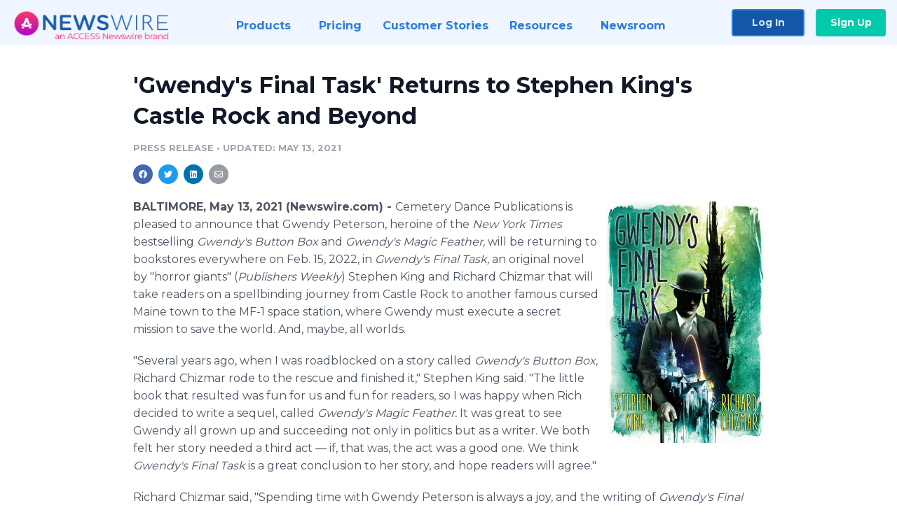

--- FILE ---
content_type: text/html; charset=utf-8
request_url: https://www.newswire.com/news/gwendys-final-task-returns-to-stephen-kings-castle-rock-and-beyond-21362059
body_size: 9501
content:

<!DOCTYPE html>
<html lang="en" class="newswire website bs4
                ">
<head>

    <meta name="csrf-token" content="6cWQjSFpst8KALqD4JGHYMeDunBzwDqtdpZcFTNE" />
    <meta charset="utf-8" />
    <meta name="viewport" content="width=device-width, initial-scale=1" />
    <base href="https://www.newswire.com/" />

    
    <title>
                                    &#039;Gwendy&#039;s Final Task&#039; Returns to Stephen King&#039;s Castle Rock and Beyond |
                                    Newswire
            </title>

    
    
    
            <link rel="canonical" href="https://www.newswire.com/news/gwendys-final-task-returns-to-stephen-kings-castle-rock-and-beyond-21362059" />
        <meta name="twitter:card" content="summary_large_image" />
    <meta name="twitter:title" content="&#039;Gwendy&#039;s Final Task&#039; Returns to Stephen King&#039;s Castle Rock and Beyond" />
    <meta name="twitter:description" content="Cemetery Dance Publications is pleased to announce that Gwendy Peterson, heroine of the New York Times bestselling Gwendy&#039;s Button Box and Gwendy ..." />

    <meta property="og:url" content="https://www.newswire.com/news/gwendys-final-task-returns-to-stephen-kings-castle-rock-and-beyond-21362059" />
    <meta property="og:title" content="&#039;Gwendy&#039;s Final Task&#039; Returns to Stephen King&#039;s Castle Rock and Beyond" />
    <meta property="og:description" content="" />
    <meta property="fb:app_id" content="586234651427775" />

    
    
                            <meta name="twitter:image" content="https://cdn.nwe.io/files/x/d2/1d/648c989bbf150d18099d08644b8e.jpg" />
        <meta property="og:image" content="https://cdn.nwe.io/files/x/d2/1d/648c989bbf150d18099d08644b8e.jpg" />
        <meta property="og:image:width" content="1200" />
        <meta property="og:image:height" content="628" />
    
    <meta name="description" content="" />
    <meta name="keywords" content="Book, Gwendy&#039;s Final Task, Richard Chizmar, Stephen King" />


    <link rel="preconnect" href="https://fonts.googleapis.com"> 
<link rel="preconnect" href="https://fonts.gstatic.com" crossorigin> 
<link rel="stylesheet" href="//fonts.googleapis.com/css?family=Open+Sans:300,400,600,700,800,300italic,400italic,600italic,700italic" />
<link rel="stylesheet" href="//fonts.googleapis.com/css?family=Montserrat:300,400,500,600,700" />

    
    <link rel="stylesheet" href="https://cdn.nwe.io/assets/loader/1e5077fc26cc0d831be279a19a67f0355e65f37b563910d2eb9b3330d6323789.css">

    <!--[if lt IE 9]><script src="https://cdn.nwe.io/assets/loader/8b573b860cec1ce2b310a7f2ab1c405ce8f0ba7faea920a11c29a77ca0b419cd.js" class="js-loader"></script>
<![endif]-->
    <!--[if IE]><meta http-equiv="X-UA-Compatible" content="IE=edge,chrome=1" /><![endif]-->

    <script>

window._defer_callback_jQuery = [];
window._defer_callback = [];

window.$ = function(callback) {
	if (typeof callback === 'function')
		_defer_callback_jQuery.push(callback);
};

window.defer = function(callback) {
	if (typeof callback === 'function')
		_defer_callback.push(callback);
};

// replacement for $(window).on('load', ...);
// that handles the case where window is already loaded
window.deferUntilComplete = function(callback) {
	if (document.readyState !== 'complete')
		return window.addEventListener('load', callback);
	return callback();
};

</script>

    <link href="https://cdn.nwe.io/assets/im/favicon.ico?0587e58ba" type="image/x-icon" rel="shortcut icon" />
    <link href="https://cdn.nwe.io/assets/im/favicon.ico?0587e58ba" type="image/x-icon" rel="icon" />

    <!-- Google Tag Manager -->
<!-- Start GTM Dependency -->
<script>
// Initialize backend session from FullStory session url
window['_fs_ready'] = () => {
    const sessionUrl = FS.getCurrentSessionURL();
    const savedSession = "";

    if (sessionUrl && sessionUrl !== savedSession) {
        const formData = new FormData();
        formData.append('url', sessionUrl);
        fetch("https:\/\/www.newswire.com\/api\/session\/fullstory", {
            method: 'POST',
            body: formData,
            headers: {Accept: 'application/json'}
        })
        .catch(() => {
            console.warn('Fullstory session error.');
        })
    }
};

</script>
<!-- End GTM Dependency -->
<!-- Google Tag Manager Datalayer-->
<script type="application/javascript">
window.dataLayer = window.dataLayer || [];

dataLayer.push({
    'isUserOnline': false,
    'isAdminOnline': false,
    'isUserPanel': false,
    'brandName': "Newswire",
    'isFullStoryEnabled': false,
    'isCollab': false,
    'isMediaRoom': false,
    'isSalesGeneration': false,
    'isNewswirePlatform': true,
    })
</script>
<!-- Google Tag Manager Datalayer-->

<script>(function(w,d,s,l,i){w[l]=w[l]||[];w[l].push({'gtm.start':
new Date().getTime(),event:'gtm.js'});var f=d.getElementsByTagName(s)[0],
j=d.createElement(s),dl=l!='dataLayer'?'&l='+l:'';j.async=true;j.src=
'https://www.googletagmanager.com/gtm.js?id='+i+dl;f.parentNode.insertBefore(j,f);
})(window,document,'script','dataLayer', "GTM-TKKB8JX");</script>
<!-- End Google Tag Manager -->
    <meta name="google-site-verification" content="q8ryY6fz2fhB9rFoyyhK0b6aq7qYS99CRThypWPaZOA" />

        <link rel="canonical" href="https://www.newswire.com/view/content/gwendys-final-task-returns-to-stephen-kings-castle-rock-and-beyond-21362059" />
    
    <script>

    CKEDITOR_BASEPATH  = "https:\/\/cdn.nwe.io\/assets\/lib\/ckeditor\/";
    NR_USER_ID         = null;
    RELATIVE_URI       = "view\/content\/gwendys-final-task-returns-to-stephen-kings-castle-rock-and-beyond-21362059";
    ASSETS_VERSION     = "0587e58ba";
    IS_DEVELOPMENT     = false;
    IS_PRODUCTION      = true;
    ASSETS_BASE        = "https:\/\/cdn.nwe.io\/assets\/";

    </script>

    
</head>
<body class="relative">
    <!-- Google Tag Manager (noscript) -->
<noscript><iframe src="https://www.googletagmanager.com/ns.html?id=GTM-TKKB8JX"
height="0" width="0" style="display:none;visibility:hidden"></iframe></noscript>
<!-- End Google Tag Manager (noscript) -->
    
    <!--[if lt IE 8]><p class="chromeframe">You are using an <strong>outdated</strong> browser.
    Please <a href="http://browsehappy.com/">upgrade your browser</a> or
    <a href="http://www.google.com/chromeframe/?redirect=true">activate Google Chrome Frame</a>
    to improve your experience.</p><![endif]-->

    <div id="fb-root"></div>
<!-- Start Navigation -->
<div class="nw-navigation-section " data-state="close">
    <link rel="stylesheet" href="https://cdn.nwe.io/assets_v3/css/components/navigation.css?id=0b9eb035dcdc3edca30889d785bedfcf" />
    <header class="nw-navigation">
        <nav class="nw-navigation__nav" aria-label="Main">
            <a class="nw-navigation__brand" href="/">
                <!-- Desktop logo (hidden on mobile) -->
                <img class="nw-navigation__brand-logo--desktop" width="969" height="194" src="https://cdn.nwe.io/assets/im/website_alt/newswire_ANW_logo.png?v=4fa7a5154" alt="Newswire">
                <!-- Mobile logo (hidden on desktop) -->
                <img class="nw-navigation__brand-logo--mobile" width="120" height="24" src="https://cdn.nwe.io/assets/im/website_alt/logo.svg?v=4fa7a5154" alt="Newswire">
            </a>
            <a role="button" aria-label="navigation toggle" tabindex="0" class="nw-navigation__toggle-wrapper">
                <span class="nw-navigation__toggle"></span>
            </a>
            <menu class="nw-navigation__menu">
                <li data-active-listen class="nw-navigation__item parent" data-state="close">
                    <span class="nw-navigation__item-text">
                        <span class="nw-navigation__item-text-title">Products<span class="fal fa-angle-down"></span>
                        </span>
                    </span>
                    <menu class="nw-navigation__subitems">
                        <li class="nw-navigation__subitem">
                            <a class="nw-navigation__subitem-text nw-navigation__icon nw-navigation__icon--pr-distro"
                                href="https://www.newswire.com/press-release-distribution">
                                Press Release Distribution
                            </a>
                        </li>
                        <li class="nw-navigation__subitem">
                            <a class="nw-navigation__subitem-text nw-navigation__icon nw-navigation__icon--puzzle"
                                href="https://www.newswire.com/press-release-optimizer">
                                Press Release Optimizer
                            </a>
                        </li>
                        <li class="nw-navigation__subitem">
                            <a class="nw-navigation__subitem-text nw-navigation__icon nw-navigation__icon--media-suite"
                                href="https://www.newswire.com/media-suite">
                                Media Suite
                            </a>
                        </li>
                        <li class="nw-navigation__subitem">
                            <a class="nw-navigation__subitem-text nw-navigation__icon nw-navigation__icon--media-db"
                                href="https://www.newswire.com/media-database">
                                Media Database
                            </a>
                        </li>
                        <li class="nw-navigation__subitem">
                            <a class="nw-navigation__subitem-text nw-navigation__icon nw-navigation__icon--media-pitching"
                                href="https://www.newswire.com/media-pitching">
                                Media Pitching
                            </a>
                        </li>
                        <li class="nw-navigation__subitem">
                            <a class="nw-navigation__subitem-text nw-navigation__icon nw-navigation__icon--media-monitoring"
                                href="https://www.newswire.com/media-monitoring">
                                Media Monitoring
                            </a>
                        </li>
                        <li class="nw-navigation__subitem">
                            <a class="nw-navigation__subitem-text nw-navigation__icon nw-navigation__icon--analytics"
                                href="https://www.newswire.com/analytics">
                                Analytics
                            </a>
                        </li>
                        <li class="nw-navigation__subitem">
                            <a class="nw-navigation__subitem-text nw-navigation__icon nw-navigation__icon--newsrooms"
                                href="https://www.newswire.com/media-room">
                                Media Room
                            </a>
                        </li>
                    </menu>
                </li>

                <li data-active-listen class="nw-navigation__item">
                    <a class="nw-navigation__item-text" href="https://www.newswire.com/pricing">
                    <span class="nw-navigation__item-text-title">Pricing</span></a>
                </li>

                <li data-active-listen class="nw-navigation__item">
                    <a class="nw-navigation__item-text" href="https://www.newswire.com/customer-success-stories">
                    <span class="nw-navigation__item-text-title">Customer Stories</span></a>
                </li>

                <li data-active-listen class="nw-navigation__item parent" data-state="close">
                    <span class="nw-navigation__item-text">
                        <span class="nw-navigation__item-text-title">Resources<span class="fal fa-angle-down"></span></span>
                    </span>
                    <menu class="nw-navigation__subitems">
                        <li class="nw-navigation__subitem">
                            <a class="nw-navigation__subitem-text nw-navigation__icon nw-navigation__icon--education"
                                href="https://www.newswire.com/resources">
                                Education
                            </a>
                        </li>
                        <li class="nw-navigation__subitem">
                            <a class="nw-navigation__subitem-text nw-navigation__icon nw-navigation__icon--blog"
                                href="https://www.newswire.com/blog">
                                Blog
                            </a>
                        </li>
                        <li class="nw-navigation__subitem">
                            <a class="nw-navigation__subitem-text nw-navigation__icon nw-navigation__icon--planner"
                                href="https://www.newswire.com/planner/intro">
                                PR & Earned Media Planner
                            </a>
                        </li>
                        <li class="nw-navigation__subitem">
                            <a class="nw-navigation__subitem-text nw-navigation__icon nw-navigation__icon--journalists"
                                href="https://www.newswire.com/journalists">
                                For Journalists
                            </a>
                        </li>
                        <li class="nw-navigation__subitem">
                            <a class="nw-navigation__subitem-text nw-navigation__icon nw-navigation__icon--feed"
                                href="https://www.newswire.com/feeds">
                                RSS Feeds
                            </a>
                        </li>
                        <li class="nw-navigation__subitem">
                            <a class="nw-navigation__subitem-text nw-navigation__icon nw-navigation__icon--support"
                                href="mailto:support@newswire.com">
                                Support
                            </a>
                        </li>
                    </menu>
                </li>

                <li data-active-listen class="nw-navigation__item">
                    <a class="nw-navigation__item-text" href="https://www.newswire.com/newsroom">
                    <span class="nw-navigation__item-text-title">Newsroom</span></a>
                </li>

                <li class="nw-navigation__item buttons">
                    <a class="nw-navigation__item-text login" href="https://app.accessnewswire.com/login/newswire">Log In</a>
                    <a class="nw-navigation__item-text signup" href="https://app.accessnewswire.com/login/newswire">Sign Up</a>
                </li>
            </menu>
        </nav>
    </header>

    
    <script type="application/javascript">
        (() => {

            // setTimeout to remove from current blocking stack to allow content/scripts to load prior
            setTimeout(() => {
                initNavActiveFunctionality();
                initNavToggleFunctionality();
            });

            /**
             * Active menu item based on the url and toggle submenu
             *
             * @return  void
             */
            function initNavActiveFunctionality() {
                const pageUrl = window.location.href;
                Array.from(document.querySelectorAll('[data-active-listen]')).forEach(element => {
                    handleActiveElement(element, pageUrl);
                });
            }

            /**
             * Active sandwich icon and submenu click functionality
             *
             * @return  void
             */
            function initNavToggleFunctionality() {
                // Responsive sandwich icon click functionality
                setToggleState('.nw-navigation__toggle-wrapper', '.nw-navigation-section');
                // Responsive submenu click functionality
                setToggleState('.nw-navigation__item.parent');
            }

            /**
             * Set the element class to is-active if it contains one or more link to the current page
             *
             * @param  {HTMLElement} element The element holding possible links
             * @param  {string} pageUrl The page url string
             * @return  void
             */
            function handleActiveElement(element, pageUrl) {
                let isActive;
                for (const link of [...element.querySelectorAll('a')]) {
                    isActive = false;
                    if (!link.href) {
                        console.error('There should be at least one valid link under elements with data-active-listen attribute');
                        return;
                    }
                    // Newsroom submenu edge cases
                    if (element.className.includes('nw-subnavigation__item')
                        && link.pathname === '/newsroom'
                        && /\/newsroom\/./.test(pageUrl)
                        && !pageUrl.includes('/newsroom/page')) {

                        continue;
                    }

                    // All other links
                    if (pageUrl.includes(link.href)
                        && !pageUrl.includes(`${link.href}-`)
                        && !pageUrl.includes(`${link.href}_`)) {

                        isActive = true;
                        link.classList.add('is-active');
                        break;
                    }
                }

                if (isActive) {
                    element.classList.add('is-active');
                }
            }


            /**
             * Toggle open|close states
             *
             * @param  {string} clickElement The element watching for the event
             * @param  {string|null} stateElement The element holding the state, null when state and event element are the same
             * @return  void
             */
            function setToggleState(clickElementSelector, stateElementSelector = null) {
                const stateElements = [];
                for (const clickElement of [...document.querySelectorAll(clickElementSelector)]) {
                    const stateElement = stateElementSelector ? document.querySelector(stateElementSelector) : clickElement;
                    if (!stateElement) {
                        return;
                    }
                    stateElements.push(stateElement);
                    clickElement.addEventListener('mousedown', () => {
                        stateElements.forEach(element => {
                            if (element && element !== stateElement) {
                                element.dataset.state = 'close';
                            }
                        });
                        stateElement.dataset.state = stateElement.dataset.state === 'open' ? 'close' : 'open';
                    });
                }
            }

        })();
    </script>
</div>
<!-- End Navigation -->
<div class="main-content">

        
    <section class="content-view">

        <div id="cv-container" class="content-type-pr">
                <main role="main">
    <section class="pr-section empty-company">
        <div class="pr-body-wrapper">
            <article class="pr-body">
                <div id="feedback">
</div>
                
                
                <h1 class="article-header">&#039;Gwendy&#039;s Final Task&#039; Returns to Stephen King&#039;s Castle Rock and Beyond</h1>

                <div class="article-info">
        <span class="ai-category">Press Release</span>
    <span class="dash">•</span>
        <span class="ai-date">
                                    <span class="status-true">
                                    updated: May 13, 2021                            </span>
            </span>
</div>
                
                <link rel="stylesheet" href="https://cdn.nwe.io/assets_v3/css/components/content-share.css?id=b7b38a2f11903377764d63cfacf2a9e6" />
<nav class="content-share">
    <ul class="content-share__list ">
            <li class="content-share__list-item content-share__list-item--facebook"
            onclick="window.open(&#039;https://www.facebook.com/share.php?u=https://www.newswire.com/news/gwendys-final-task-returns-to-stephen-kings-castle-rock-and-beyond-21362059&#039;, &#039;_blank&#039;, &#039;toolbar=0,status=0,width=626,height=436&#039;)">
            <a target="_blank"
                title="Share with facebook"
                href=" #"
                aria-label="Share: facebook">
            </a>
        </li>
            <li class="content-share__list-item content-share__list-item--twitter"
            onclick="window.open(&#039;https://twitter.com/intent/tweet?text=%27Gwendy%27s%20Final%20Task%27%20Returns%20to%20Stephen%20King%27s%20Castle%20Rock%20and%20Beyond+https://www.newswire.com/news/gwendys-final-task-returns-to-stephen-kings-castle-rock-and-beyond-21362059&#039;, &#039;_blank&#039;, &#039;toolbar=0,status=0,width=626,height=436&#039;)">
            <a target="_blank"
                title="Share with twitter"
                href=" #"
                aria-label="Share: twitter">
            </a>
        </li>
            <li class="content-share__list-item content-share__list-item--linkedin"
            onclick="window.open(&#039;https://www.linkedin.com/sharing/share-offsite/?url=https://www.newswire.com/news/gwendys-final-task-returns-to-stephen-kings-castle-rock-and-beyond-21362059&#039;, &#039;_blank&#039;, &#039;toolbar=0,status=0,width=626,height=436&#039;)">
            <a target="_blank"
                title="Share with linkedin"
                href=" #"
                aria-label="Share: linkedin">
            </a>
        </li>
            <li class="content-share__list-item content-share__list-item--email"
            onclick="">
            <a target="_blank"
                title="Share with email"
                href=" mailto:?subject=%27Gwendy%27s%20Final%20Task%27%20Returns%20to%20Stephen%20King%27s%20Castle%20Rock%20and%20Beyond&amp;body=https://www.newswire.com/news/gwendys-final-task-returns-to-stephen-kings-castle-rock-and-beyond-21362059"
                aria-label="Share: email">
            </a>
        </li>
        </ul>
</nav>

                                    
                                        <a href="https://cdn.nwe.io/files/x/3a/16/e720247be74e5c817cdfeb065673.jpg"
                        class="use-lightbox feature-media feature-media--thumbnail"
                        data-alt="&#039;Gwendy&#039;s Final Task&#039; cover artwork"
                        data-caption="&#039;Gwendy&#039;s Final Task&#039; by Stephen King and Richard Chizmar"
                        content="https://cdn.nwe.io/files/x/3a/16/e720247be74e5c817cdfeb065673.jpg"
                        title="&#039;Gwendy&#039;s Final Task&#039; cover artwork">

                        <img src="https://cdn.nwe.io/files/x/25/05/6ccebcbd1d3b974a642958060dcf.jpg"
                            alt="&#039;Gwendy&#039;s Final Task&#039; cover artwork"
                            class="feature-media__img"
                            width="450"
                            height="689"/>
                    </a>
                                    
                <div class="pr-html">
                    <p>    <strong class="date-line">
        BALTIMORE, May 13, 2021 (Newswire.com)
        -
    </strong>Cemetery Dance Publications is pleased to announce that Gwendy Peterson, heroine of the <em>New York Times</em> bestselling <em>Gwendy's Button Box</em> and <em>Gwendy's Magic Feather,</em> will be returning to bookstores everywhere on Feb. 15, 2022, in <em>Gwendy's Final Task,</em> an original novel by "horror giants" (<em>Publishers Weekly</em>) Stephen King and Richard Chizmar that will take readers on a spellbinding journey from Castle Rock to another famous cursed Maine town to the MF-1 space station, where Gwendy must execute a secret mission to save the world. And, maybe, all worlds.</p>

<p>"Several years ago, when I was roadblocked on a story called <em>Gwendy's Button Box,</em> Richard Chizmar rode to the rescue and finished it," Stephen King said. "The little book that resulted was fun for us and fun for readers, so I was happy when Rich decided to write a sequel, called <em>Gwendy's Magic Feather. </em>It was great to see Gwendy all grown up and succeeding not only in politics but as a writer. We both felt her story needed a third act — if, that was, the act was a good one. We think <em>Gwendy's Final Task</em> is a great conclusion to her story, and hope readers will agree."</p>

<p>Richard Chizmar said, "Spending time with Gwendy Peterson is always a joy, and the writing of <em>Gwendy's Final Task</em> was a real pleasure from start to finish. Steve and I followed her to some unexpected places and had a heckuva lot of fun doing it."</p>

<p>And editor Ed Schlesinger said, "<em>Gwendy's Final Task</em> is an astonishing collaboration, the epic finale of an unforgettable tale that has truly taken on a life of its own — Constant Readers should expect the unexpected in every suspense-filled moment spent with Gwendy Peterson."</p>

<p><em>Gwendy's Final Task</em> will be published in hardcover and eBook formats by Cemetery Dance Publications on Feb. 15, 2022. Simon &amp; Schuster Audio will publish the&nbsp;audiobook on that same day, with Gallery Books, an imprint of Simon &amp; Schuster, publishing a trade paperback and its own eBook edition later in the spring.</p>

<p>This is already shaping up to be a busy year for Stephen King and Richard Chizmar. In addition to completing their work on the Gwendy Peterson trilogy, Scribner will publish <em>Billy Summers</em> by Stephen King, a novel about a killer-for-hire, on Aug. 3, 2021, and Gallery Books will publish <em>Chasing the Boogeyman</em> by Richard Chizmar, a story of small-town evil that combines the storytelling power of Stephen King with the true-crime suspense of Michelle McNamara, on Aug. 17, 2021.</p>

<p><strong>CONTACT:</strong><br>
Brian Freeman, brianfreeman@cemeterydance.com</p>

<p><strong>About&nbsp;Cemetery Dance Publications</strong></p>

<p>Cemetery Dance Publications is widely considered the world's leading specialty press publisher of horror and dark suspense. The hardcover imprint has published more than 400 affordable and collectible Limited Edition hardcover books from the genre's most acclaimed authors including Stephen King, Dean Koontz, Ray Bradbury, Peter Straub, William Peter Blatty, Clive Barker, Gillian Flynn, Scott Smith, Daphne du Maurier, Justin Cronin, Frank Darabont, Mick Garris, Douglas Preston, Lincoln Child, Max Brooks, Joe R. Lansdale, Norman Partridge, Richard Laymon, Michael Slade, Graham Masterton, Douglas Clegg, Jack Ketchum, William F. Nolan, Nancy A. Collins, Al Sarrantonio, John Skipp, and Michael Koryta, along with the best new writers in the genre. Learn more at: <a href="https://stats.nwe.io/x/html?final=aHR0cHM6Ly93d3cuY2VtZXRlcnlkYW5jZS5jb20v&amp;sig=-WmAbXlQW_DCUqoHvBY4hZk4RAaEYOSpP-hseugXSfVSWgOPcYeDBziJIpydSQiz6pGPLiqvOqRGIOc_pLzigw&amp;hit%2Csum=WyIzMnpucmsiLCIzMnpucmwiLCIzMnpucm0iXQ" rel="nofollow" target="_blank">http://www.CemeteryDance.com</a>.</p>

                    <!-- DEPRECATED. We have now removed most scraped content -->
                    
                                            <p class="text-alt">Source: Cemetery Dance Publications</p>
                    
                                                        </div>

                                                    <div class="pr-subsection">
                        <h4 class="feature-text">Tags</h4>
                        <ul class="tag-list">
                                                    <li class="tag-list__item">
                                <a href="newsroom/tag/book" target="_blank" >Book</a>
                            </li>
                                                    <li class="tag-list__item">
                                <a href="newsroom/tag/gwendy-s-final-task" target="_blank" >Gwendy&#039;s Final Task</a>
                            </li>
                                                    <li class="tag-list__item">
                                <a href="newsroom/tag/richard-chizmar" target="_blank" >Richard Chizmar</a>
                            </li>
                                                    <li class="tag-list__item">
                                <a href="newsroom/tag/stephen-king" target="_blank" >Stephen King</a>
                            </li>
                                                </ul>
                    </div>
                
                                            </article>
        </div>

        <div class="pr-sidebar-wrapper">
            <div class="pr-sidebar">
                
                                                            <h4 class="pr-sidebar__title">
                            About Cemetery Dance Publications                                                    </h4>
                    
                                    

                            </div>
                    </div>
    </section>
</main>

<script type="application/ld+json">
    {"@context":"https:\/\/schema.org","@type":"NewsArticle","headline":"\u0027Gwendy\u0027s Final Task\u0027 Returns to Stephen King\u0027s Castle Rock and Beyond","image":["https:\/\/cdn.nwe.io\/files\/x\/d4\/70\/44c2db8a4c45d1fb120ca644674a.jpg"],"datePublished":"2021-05-13T12:00:00.000000Z","dateModified":"2021-05-13T12:00:03.000000Z","articleBody":"\n\u003Cp\u003ECemetery Dance Publications is pleased to announce that Gwendy Peterson, heroine of the \u003Cem\u003ENew York Times\u003C\/em\u003E bestselling \u003Cem\u003EGwendy\u0027s Button Box\u003C\/em\u003E and \u003Cem\u003EGwendy\u0027s Magic Feather,\u003C\/em\u003E will be returning to bookstores everywhere on Feb. 15, 2022, in \u003Cem\u003EGwendy\u0027s Final Task,\u003C\/em\u003E an original novel by \u0022horror giants\u0022 (\u003Cem\u003EPublishers Weekly\u003C\/em\u003E) Stephen King and Richard Chizmar that will take readers on a spellbinding journey from Castle Rock to another famous cursed Maine town to the MF-1 space station, where Gwendy must execute a secret mission to save the world. And, maybe, all worlds.\u003C\/p\u003E\n\n\u003Cp\u003E\u0022Several years ago, when I was roadblocked on a story called \u003Cem\u003EGwendy\u0027s Button Box,\u003C\/em\u003E Richard Chizmar rode to the rescue and finished it,\u0022 Stephen King said. \u0022The little book that resulted was fun for us and fun for readers, so I was happy when Rich decided to write a sequel, called \u003Cem\u003EGwendy\u0027s Magic Feather. \u003C\/em\u003EIt was great to see Gwendy all grown up and succeeding not only in politics but as a writer. We both felt her story needed a third act \u2014 if, that was, the act was a good one. We think \u003Cem\u003EGwendy\u0027s Final Task\u003C\/em\u003E is a great conclusion to her story, and hope readers will agree.\u0022\u003C\/p\u003E\n\n\u003Cp\u003ERichard Chizmar said, \u0022Spending time with Gwendy Peterson is always a joy, and the writing of \u003Cem\u003EGwendy\u0027s Final Task\u003C\/em\u003E was a real pleasure from start to finish. Steve and I followed her to some unexpected places and had a heckuva lot of fun doing it.\u0022\u003C\/p\u003E\n\n\u003Cp\u003EAnd editor Ed Schlesinger said, \u0022\u003Cem\u003EGwendy\u0027s Final Task\u003C\/em\u003E is an astonishing collaboration, the epic finale of an unforgettable tale that has truly taken on a life of its own \u2014 Constant Readers should expect the unexpected in every suspense-filled moment spent with Gwendy Peterson.\u0022\u003C\/p\u003E\n\n\u003Cp\u003E\u003Cem\u003EGwendy\u0027s Final Task\u003C\/em\u003E will be published in hardcover and eBook formats by Cemetery Dance Publications on Feb. 15, 2022. Simon \u0026amp; Schuster Audio will publish the\u00a0audiobook on that same day, with Gallery Books, an imprint of Simon \u0026amp; Schuster, publishing a trade paperback and its own eBook edition later in the spring.\u003C\/p\u003E\n\n\u003Cp\u003EThis is already shaping up to be a busy year for Stephen King and Richard Chizmar. In addition to completing their work on the Gwendy Peterson trilogy, Scribner will publish \u003Cem\u003EBilly Summers\u003C\/em\u003E by Stephen King, a novel about a killer-for-hire, on Aug. 3, 2021, and Gallery Books will publish \u003Cem\u003EChasing the Boogeyman\u003C\/em\u003E by Richard Chizmar, a story of small-town evil that combines the storytelling power of Stephen King with the true-crime suspense of Michelle McNamara, on Aug. 17, 2021.\u003C\/p\u003E\n\n\u003Cp\u003E\u003Cstrong\u003ECONTACT:\u003C\/strong\u003E\u003Cbr\u003E\nBrian Freeman, brianfreeman@cemeterydance.com\u003C\/p\u003E\n\n\u003Cp\u003E\u003Cstrong\u003EAbout\u00a0Cemetery Dance Publications\u003C\/strong\u003E\u003C\/p\u003E\n\n\u003Cp\u003ECemetery Dance Publications is widely considered the world\u0027s leading specialty press publisher of horror and dark suspense. The hardcover imprint has published more than 400 affordable and collectible Limited Edition hardcover books from the genre\u0027s most acclaimed authors including Stephen King, Dean Koontz, Ray Bradbury, Peter Straub, William Peter Blatty, Clive Barker, Gillian Flynn, Scott Smith, Daphne du Maurier, Justin Cronin, Frank Darabont, Mick Garris, Douglas Preston, Lincoln Child, Max Brooks, Joe R. Lansdale, Norman Partridge, Richard Laymon, Michael Slade, Graham Masterton, Douglas Clegg, Jack Ketchum, William F. Nolan, Nancy A. Collins, Al Sarrantonio, John Skipp, and Michael Koryta, along with the best new writers in the genre. Learn more at: \u003Ca href=\u0022https:\/\/www.cemeterydance.com\/\u0022\u003Ehttp:\/\/www.CemeteryDance.com\u003C\/a\u003E.\u003C\/p\u003E\n","author":{"0":{"@type":"Organization","name":"Cemetery Dance Publications"},"url":"http:\/\/www.cemeterydance.com"},"publisher":{"@type":"Organization","name":"Newswire","logo":{"@type":"ImageObject","url":"https:\/\/cdn.nwe.io\/assets\/im\/website_alt\/logo.svg?v=4fa7a5154"}}}</script>

<script>

    var image = new Image();
    image.src = "https:\/\/stats.nwe.io\/x\/im?ref=WyIzMnpucmoiXQ&hit%2Csum=WyIzMnpucnQiLCIzMnk5aWQiLCIzMnpucmoiXQ";

</script>


            </div>
        
    </section>
    
</div>        <!-- Start Footer -->
<link rel="stylesheet" href="https://cdn.nwe.io/assets_v3/css/components/footer.css?id=1d499140ec3ac8fe22ced716c28872f6" />
<footer class="nw-footer" id="nw-footer">
    <div class="nw-footer__wrapper">
        <div class="nw-footer__top">
            <div class="nw-footer__top-left">
                <img width="189" height="24" class="nw-footer__logo" src="https://cdn.nwe.io/assets/im/website_alt/logo.svg?v=4fa7a5154" alt="Newswire">
            </div>
            <div class="nw-footer__top-right">
                                    <div class="nw-footer__pr-guide-wrapper">
                        <div class="nw-footer__pr-guide">
                            <a href="/contact">
                                <button type="button" class="nw-footer__pr-guide__button">Free PR Guide</button>
                            </a>
                        </div>
                    </div>
                            </div>
        </div>
                    <div class="nw-footer__menu">
                <section class="nw-footer__menu-column">
                    <h4 class="nw-footer__menu-heading">Products</h4>
                    <menu class="nw-footer__menu-items">
                        <li><a href="https://www.newswire.com/press-release-distribution">Press Release Distribution</a></li>
                        <li><a href="https://www.newswire.com/financial-distribution">Financial Distribution</a></li>
                        <li><a href="https://www.newswire.com/media-suite">Media Suite</a></li>
                        <li><a href="https://www.newswire.com/media-database">Media Database</a></li>
                        <li><a href="https://www.newswire.com/media-pitching">Media Pitching</a></li>
                        <li><a href="https://www.newswire.com/media-monitoring">Media Monitoring</a></li>
                        <li><a href="https://www.newswire.com/analytics">Analytics</a></li>
                        <li><a href="https://www.newswire.com/media-room">Media Room</a></li>
                        <li><a href="https://www.newswire.com/customer-success">Customer Success</a></li>
                        <li><a href="https://www.newswire.com/press-release-optimizer">Press Release Optimizer</a></li>
                    </menu>
                </section>
                <section class="nw-footer__menu-column">
                    <h4 class="nw-footer__menu-heading">Company</h4>
                    <menu class="nw-footer__menu-items">
                        <li><a href="https://www.newswire.com/about">About Us</a></li>
                        <li><a href="https://www.newswire.com/blog">Blog</a></li>
                        <li><a href="https://www.newswire.com/customer-success-stories">Customer Stories</a></li>
                        <li><a href="https://mediaroom.newswire.com/">Our Media Room</a></li>
                    </menu>
                </section>
                <section class="nw-footer__menu-column">
                    <h4 class="nw-footer__menu-heading">Resources</h4>
                    <menu class="nw-footer__menu-items">
                        <li><a href="https://www.newswire.com/resources">Resource Center</a></li>
                        <li><a href="https://www.newswire.com/journalists">For Journalists</a></li>
                        <li><a href="https://www.newswire.com/newsroom">Newsroom</a></li>
                        <li><a href="https://www.newswire.com/planner">PR and Earned Media Planner</a></li>
                        <li><a href="https://www.newswire.com/feeds">RSS Feeds</a></li>
                        <li><a href="https://www.newswire.com/media-outlets">Media Outlets</a></li>
                    </menu>
                </section>
                <section class="nw-footer__menu-column">
                    <h4 class="nw-footer__menu-heading">Support</h4>
                    <menu class="nw-footer__menu-items">
                        <li><a href="https://www.newswire.com/contact">Contact Us</a></li>
                        <li><a href="mailto:support@newswire.com">Email Support</a></li>
                    </menu>
                </section>
            </div>
                <div class="nw-footer__bottom">
            <div class="nw-footer__bottom-column">
                <div class="nw-footer__bottom-copy">
                    &copy; 2005 - 2026 Newswire
                </div>
            </div>
            <div class="nw-footer__bottom-column">
                <menu class="nw-footer__bottom-social">
                    <li><a class="nw-footer__facebook" href="https://www.facebook.com/inewswire" aria-label="Facebook" rel="noopener" target="_blank"></a></li>
                    <li><a class="nw-footer__twitter" href="https://twitter.com/inewswire" aria-label="Twitter" rel="noopener" target="_blank"></a></li>
                    <li><a class="nw-footer__linkedin" href="https://www.linkedin.com/company/newswire-com" aria-label="LinkedIn" rel="noopener" target="_blank"></a></li>
                    <li><a class="nw-footer__instagram" href="https://www.instagram.com/newswirecom/" aria-label="Instagram" rel="noopener" target="_blank"></a></li>
                </menu>
            </div>
            <div class="nw-footer__bottom-column">
                <menu class="nw-footer__links nw-footer__links--bottom">
                    <li><a href="https://www.newswire.com/terms-of-service">Terms of Service</a></li>
                    <li><a href="https://www.newswire.com/privacy-policy">Privacy</a></li>
                    <li><a href="https://uptime.com/devices/services/60826/f23c95798372fa7b">Uptime</a></li>
                </menu>
            </div>
        </div>
    </div>
    <div class="nw-footer__background"></div>
</footer>
    </section>

    <script> window.$ = undefined; </script>

<script src="https://cdn.nwe.io/assets/loader/1291da06c98fc2806518ad5ccc132f1a3b2403f5b2e7bcf4cb6d9979791d24de.js" class="js-loader"></script>

<script>


if (typeof $ !== 'undefined') {

    window.$window = $(window);
    window.$document = $(document);

    window.deferUntilComplete(function() {

        var oldEventAdd = $.event.add;

        // Intercept $(window).on('load') call and
        // execute the callback immediately if the
        // window has already loaded.
        $.event.add = function( elem, types ) {

            // This misses the multiple-types case but that seems awfully rare
            if (elem === window && types === 'load' && window.document.readyState === 'complete') {
                if (typeof arguments[2] === 'function')
                    arguments[2].call(this);
            }

            return oldEventAdd.apply(this, arguments);

        };

    });
}

</script>

    <script src="https://cdn.nwe.io/assets/loader/01825c035723cc67607591c4693a4958317dd23c1980503a552ef6c803384f31.js" class="js-loader"></script>

    <!--[if lt IE 9]>
    <script src="https://cdn.nwe.io/assets/loader/01825c035723cc67607591c4693a4958317dd23c1980503a552ef6c803384f31.js" class="js-loader"></script>
    <![endif]-->

    <script>

if (window._defer_callback &&
	 window._defer_callback.length) {
	for (var i = 0; i < window._defer_callback.length; i++)
		window._defer_callback[i]();
}

window.defer = function(callback) {
	if (typeof callback === 'function')
		callback();
};

try {
	if (window._defer_callback_jQuery &&
		window._defer_callback_jQuery.length) {
		for (var i = 0; i < window._defer_callback_jQuery.length; i++)
			$(window._defer_callback_jQuery[i]);
	}
}
catch(err) { }

</script>

    <div id="eob">
            </div>
<script defer src="https://static.cloudflareinsights.com/beacon.min.js/vcd15cbe7772f49c399c6a5babf22c1241717689176015" integrity="sha512-ZpsOmlRQV6y907TI0dKBHq9Md29nnaEIPlkf84rnaERnq6zvWvPUqr2ft8M1aS28oN72PdrCzSjY4U6VaAw1EQ==" data-cf-beacon='{"version":"2024.11.0","token":"419f6f5ae088449e83cf87dc2c013fca","server_timing":{"name":{"cfCacheStatus":true,"cfEdge":true,"cfExtPri":true,"cfL4":true,"cfOrigin":true,"cfSpeedBrain":true},"location_startswith":null}}' crossorigin="anonymous"></script>
</body>
</html>
